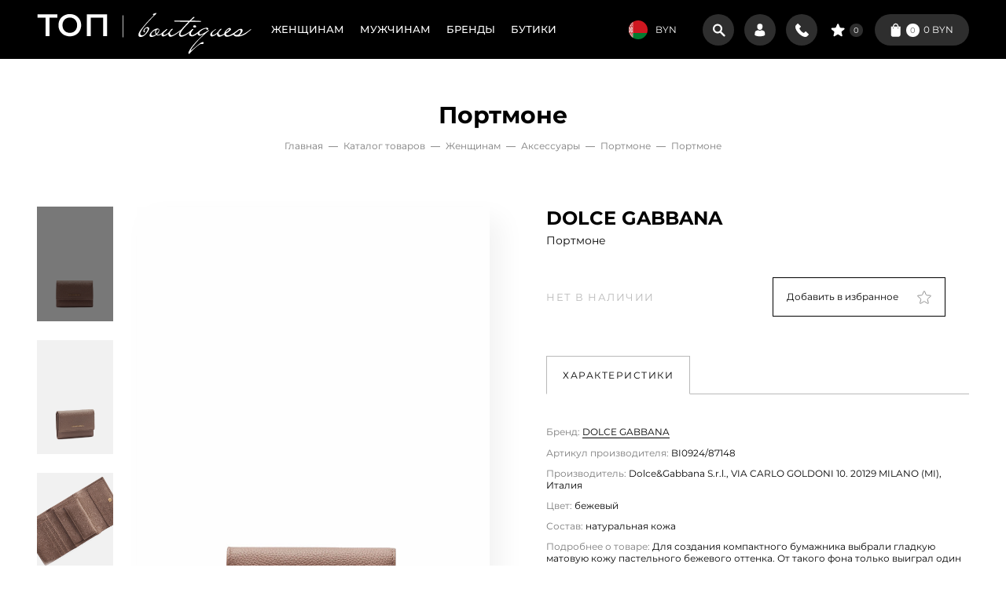

--- FILE ---
content_type: text/html; charset=UTF-8
request_url: https://topboutique.by/catalog/woman/akssesuary-woman/portmone-woman/portmone-zhen-ss-20-dolce-gabbana-bi0924-87148/
body_size: 18860
content:

<!DOCTYPE html>
<html lang="ru" prefix="og: http://ogp.me/ns#">
<head>
	<link rel="canonical" href="https://topboutique.by/catalog/woman/akssesuary-woman/portmone-woman/portmone-zhen-ss-20-dolce-gabbana-bi0924-87148/" />
	<meta property="og:title" content="Портмоне  DOLCE GABBANA  бежевый купить в Минске" />
	<meta property="og:description" content="✔️ Брендовая женская одежда - портмоне  DOLCE GABBANA . ✔️ Большой выбор дорогой одежды в интернет-магазине Топ Бутик ✔️ Только оригинальные вещи. ✔️ Доставка по РБ. ☎️ +375 29 696 88 60." />
	<meta property="og:image" content="https://topboutique.by/local/templates/top_boutiques/images/og_image.jpg">
	<meta property="og:url" content="https://topboutique.by/catalog/woman/akssesuary-woman/portmone-woman/portmone-zhen-ss-20-dolce-gabbana-bi0924-87148/" />
	<meta property="og:type" content="website" />
	<meta name="viewport" content="width=device-width, initial-scale=1">
	<link rel="shortcut icon" type="image/x-icon" href="/local/templates/top_boutiques/images/favicon.png"/>
	<link rel="apple-touch-icon" sizes="180x180" href="/local/templates/top_boutiques/images/apple_icon.png"/>
	<meta http-equiv="Content-Type" content="text/html; charset=UTF-8" />
<meta name="robots" content="index, follow" />
<meta name="keywords" content="женская одежда, мужская одежда, спортивная одежда, тапочки" />
<meta name="description" content="✔️ Брендовая женская одежда - портмоне  DOLCE GABBANA . ✔️ Большой выбор дорогой одежды в интернет-магазине Топ Бутик ✔️ Только оригинальные вещи. ✔️ Доставка по РБ. ☎️ +375 29 696 88 60." />
<script type="text/javascript" data-skip-moving="true">(function(w, d, n) {var cl = "bx-core";var ht = d.documentElement;var htc = ht ? ht.className : undefined;if (htc === undefined || htc.indexOf(cl) !== -1){return;}var ua = n.userAgent;if (/(iPad;)|(iPhone;)/i.test(ua)){cl += " bx-ios";}else if (/Windows/i.test(ua)){cl += ' bx-win';}else if (/Macintosh/i.test(ua)){cl += " bx-mac";}else if (/Linux/i.test(ua) && !/Android/i.test(ua)){cl += " bx-linux";}else if (/Android/i.test(ua)){cl += " bx-android";}cl += (/(ipad|iphone|android|mobile|touch)/i.test(ua) ? " bx-touch" : " bx-no-touch");cl += w.devicePixelRatio && w.devicePixelRatio >= 2? " bx-retina": " bx-no-retina";var ieVersion = -1;if (/AppleWebKit/.test(ua)){cl += " bx-chrome";}else if (/Opera/.test(ua)){cl += " bx-opera";}else if (/Firefox/.test(ua)){cl += " bx-firefox";}ht.className = htc ? htc + " " + cl : cl;})(window, document, navigator);</script>


<link href="/bitrix/cache/css/s1/top_boutiques/template_21f0366d9d2d95660b2afb4a811ed161/template_21f0366d9d2d95660b2afb4a811ed161_v1.css?1757594066246845" type="text/css"  data-template-style="true" rel="stylesheet" />







<meta name="author" content="https://nikolaus.by">



	<title>Портмоне  DOLCE GABBANA  бежевый купить в Минске</title>
	

	<!-- Global site tag (gtag.js) - Google Analytics -->


<!-- Разметка JSON-LD, созданная Мастером разметки структурированных данных Google. -->
<script type="application/ld+json">
{
  "@context": "http://schema.org",
  "@type": "LocalBusiness",
  "name": "ООО «ТОП БУТИК» - Интернет магазин брендовой одежды с доставкой по Беларуси",
  "url": "https://topboutique.by/",
  "logo": "https://topboutique.by/upload/logo.svg",
  "image": "https://topboutique.by/upload/logo.svg",
  "telephone": "+375296968860",
  "email": "info@topboutique.by",
  "address": {
    "@type": "PostalAddress",
    "streetAddress": "ул.Немига,12а",
    "addressLocality": "Минск",
    "addressRegion": "Минск",
    "postalCode": "220004",
    "addressCountry": "BY"
  },
  "openingHoursSpecification": {
    "@type": "OpeningHoursSpecification",
    "dayOfWeek": {
      "@type": "DayOfWeek",
      "name": "Пн - Пт: с 11:00 до 18:00 интернет-магазин Cб-Вс выходной"
    }
  }
}
</script>


<!-- Google tag (gtag.js) -->

</head>
<body class="fixed">
	
	<!-- Yandex.Metrika counter -->

<noscript><div><img src="https://mc.yandex.ru/watch/64557712" style="position:absolute; left:-9999px;" alt="" /></div></noscript>
<!-- /Yandex.Metrika counter -->

<!— Meta Pixel Code -->

<noscript><img height="1" width="1" style="display:none"
src="https://www.facebook.com/tr?id=991590231835515&ev=PageView&noscript=1"
/></noscript>
<!-- End Meta Pixel Code -->
	<header>
		<div class="header">
		<div class="container">
			<div class="header_content">
				
					<div class="nav_container">
						<div class="mobile_menu_btn mobile_menu"><span></span></div>

						<a href="/" class="logo" aria-label="Логотип Топ Бутик"><img src="/upload/logo.svg" alt=""></a>
								<ul class="main_menu">
					
			
			
				
									<li>
						<a href="/" class="parent">Женщинам</a>
						<div class="parent_content">
							<div class="container">
								<ul>
				
			
					
			
							
				<li><a href="/woman-new/">Новинки</a></li>

							
					
			
							
				<li><a href="/woman-sale/">Скидки</a></li>

							
					
			
							
				<li><a href="/brands/woman/">Бренды</a></li>

							
					
			
			
				
									<li>
						<a href="/catalog/woman/odezhda-woman/">Одежда</a>
						<div class="row">
							<div class="col-6">
								<ul>
				
			
					
			
							
				<li><a href="/catalog/woman/odezhda-woman/bluzka-woman/">Блузки Рубашки</a></li>

							
					
			
							
				<li><a href="/catalog/woman/odezhda-woman/bryuki-woman/">Брюки</a></li>

							
					
			
							
				<li><a href="/catalog/woman/odezhda-woman/bryuki-iz-dzhinsovoy-tkani-woman/">Джинсы</a></li>

							
					
			
							
				<li><a href="/catalog/woman/odezhda-woman/zhaket-woman/">Жакеты</a></li>

							
					
			
							
				<li><a href="/catalog/woman/odezhda-woman/zhilet-woman/">Жилеты</a></li>

							
					
			
							
				<li><a href="/catalog/woman/odezhda-woman/kardigan-woman/">Кардиганы Олимпийки</a></li>

							
					
			
							
				<li><a href="/catalog/woman/odezhda-woman/kombinezon-woman/">Комбинезоны</a></li>

							
					
			
							
				<li><a href="/catalog/woman/odezhda-woman/kurtka-woman/">Куртки Пуховики</a></li>

							
					
			
												</ul>
					</div>
												<div class="col-6">
							<ul>
										
				<li><a href="/catalog/woman/odezhda-woman/palto-woman/">Пальто</a></li>

							
					
			
							
				<li><a href="/catalog/woman/odezhda-woman/plate-woman/">Платья</a></li>

							
					
			
							
				<li><a href="/catalog/woman/odezhda-woman/dzhemper-woman/">Толстовки Джемперы</a></li>

							
					
			
							
				<li><a href="/catalog/woman/odezhda-woman/top-woman/">Топы</a></li>

							
					
			
							
				<li><a href="/catalog/woman/odezhda-woman/futbolki-topy/">Футболки </a></li>

							
					
			
							
				<li><a href="/catalog/woman/odezhda-woman/shorty-woman/">Шорты</a></li>

							
					
			
							
				<li><a href="/catalog/woman/odezhda-woman/yubka-woman/">Юбки</a></li>

							
					
			</ul></div></div></li>
			
				
									<li>
						<a href="/catalog/woman/akssesuary-woman/">Аксессуары</a>
						<div class="row">
							<div class="col-6">
								<ul>
				
			
					
			
							
				<li><a href="/catalog/woman/akssesuary-woman/shapka-woman/">Головные уборы</a></li>

							
					
			
							
				<li><a href="/catalog/woman/akssesuary-woman/sumka-woman/">Сумки</a></li>

							
					
			
												</ul>
					</div>
												<div class="col-6">
							<ul>
										
				<li><a href="/catalog/woman/akssesuary-woman/sharf-woman/">Шарфы</a></li>

							
					
			</ul></div></div></li>
			
				
									<li>
						<a href="/catalog/woman/obuv-woman/">Обувь</a>
						<div class="row">
							<div class="col-6">
								<ul>
				
			
					
			
							
				<li><a href="/catalog/woman/obuv-woman/tufli-otkrytye-woman/">Босоножки Шлепанцы</a></li>

							
					
			
							
				<li><a href="/catalog/woman/obuv-woman/botinki-woman/">Ботинки Ботильоны</a></li>

							
					
			
							
				<li><a href="/catalog/woman/obuv-woman/polubotinki-woman/">Кроссовки Кеды</a></li>

							
					
			
												</ul>
					</div>
												<div class="col-6">
							<ul>
										
				<li><a href="/catalog/woman/obuv-woman/sapogi-woman/">Сапоги Полусапоги</a></li>

							
					
			
							
				<li><a href="/catalog/woman/obuv-woman/tufli-woman/">Туфли Лоферы</a></li>

							
					
			</ul></div></div></li></ul></div></div></li>
			
				
									<li>
						<a href="/man/" class="parent">Мужчинам</a>
						<div class="parent_content">
							<div class="container">
								<ul>
				
			
					
			
							
				<li><a href="/man/new/">Новинки</a></li>

							
					
			
							
				<li><a href="/man/sale/">Скидки</a></li>

							
					
			
							
				<li><a href="/brands/man/">Бренды</a></li>

							
					
			
			
				
									<li>
						<a href="/catalog/man/odezhda-man/">Одежда</a>
						<div class="row">
							<div class="col-6">
								<ul>
				
			
					
			
							
				<li><a href="/catalog/man/odezhda-man/bryuki-man/">Брюки</a></li>

							
					
			
							
				<li><a href="/catalog/man/odezhda-man/bryuki-iz-dzhinsovoy-tkani-man/">Джинсы</a></li>

							
					
			
							
				<li><a href="/catalog/man/odezhda-man/zhilet-man/">Жилеты</a></li>

							
					
			
							
				<li><a href="/catalog/man/odezhda-man/kostyum-man/">Костюмы</a></li>

							
					
			
							
				<li><a href="/catalog/man/odezhda-man/kurtka-man/">Куртки Пуховики</a></li>

							
					
			
							
				<li><a href="/catalog/man/odezhda-man/kardigan-man/">Олимпийки Кардиганы</a></li>

							
					
			
												</ul>
					</div>
												<div class="col-6">
							<ul>
										
				<li><a href="/catalog/man/odezhda-man/palto-man/">Пальто</a></li>

							
					
			
							
				<li><a href="/catalog/man/odezhda-man/pidzhak-man/">Пиджаки</a></li>

							
					
			
							
				<li><a href="/catalog/man/odezhda-man/sorochka-man/">Сорочки</a></li>

							
					
			
							
				<li><a href="/catalog/man/odezhda-man/svitery-svitshoty/">Толстовки Джемперы</a></li>

							
					
			
							
				<li><a href="/catalog/man/odezhda-man/dzhemper-s-korotkim-rukavom-man/">Футболки Поло</a></li>

							
					
			
							
				<li><a href="/catalog/man/odezhda-man/shorty-man/">Шорты</a></li>

							
					
			</ul></div></div></li>
			
				
									<li>
						<a href="/catalog/man/akssesuary-man/">Аксессуары</a>
						<div class="row">
							<div class="col-6">
								<ul>
				
			
					
			
							
				<li><a href="/catalog/man/akssesuary-man/remen-man/">Ремни</a></li>

							
					
			
							
				<li><a href="/catalog/man/akssesuary-man/shapka-man/">Шапки Бейсболки</a></li>

							
					
			
												</ul>
					</div>
												<div class="col-6">
							<ul>
										
				<li><a href="/catalog/man/akssesuary-man/sharf-man/">Шарфы</a></li>

							
					
			</ul></div></div></li>
			
				
									<li>
						<a href="/catalog/man/obuv-man/">Обувь</a>
						<div class="row">
							<div class="col-6">
								<ul>
				
			
					
			
							
				<li><a href="/catalog/man/obuv-man/botinki-man/">Ботинки</a></li>

							
					
			</ul></div></div></li></ul></div></div></li>
							
				<li><a href="/brands/">Бренды</a></li>

							
					
			
							
				<li><a href="/boutiques/">Бутики</a></li>

							
			</ul>
					</div>
				
				
					<div class="header_bar">
						
<!--'start_frame_cache_ilJnIW'-->
<div class="currency">
	<div class="selected">
		<span class="icon">
			<svg xmlns='http://www.w3.org/2000/svg' fill='none'><path fill='#CE1720' fill-rule='evenodd' d='M0 0h24v16H0z' clip-rule='evenodd'/><path fill='#007C30' fill-rule='evenodd' d='M0 16h24v8H0z' clip-rule='evenodd'/><path fill='#fff' fill-rule='evenodd' d='M0 0h5.316v24H0z' clip-rule='evenodd'/><path fill='#B20000' fill-rule='evenodd' d='M.254.408h.253v.408H.254zm.76 0h.76v.408h-.76zM1.267 0h.253v.408h-.253zm1.266 0h.253v.408h-.253zm1.012.408h.76v.408h-.76zM3.798 0h.253v.408h-.253zM.76.816h.507v.403H.76zm.76 0h.506v.403H1.52zm1.772 0h.506v.403h-.506zm.76 0h.506v.403H4.05V.816Zm-3.545.403h.507v.408H.507zm1.266 0h.506v.408h-.506zm1.266 0h.506v.408H3.04zm1.266 0h.506v.408h-.506zM4.81.408h.253v.408H4.81zM.254 1.627H.76v.407H.254zm1.772 0h.507v.407h-.507zm2.532 0h.506v.407h-.506zM.508 2.845h.506v.408H.507v-.408Zm.252.408h.507v.408H.76zm1.013-.403h.506v.403h-.506zm-.253.403h.506v.408H1.52zm-.506.408h.76v.408h-.76zm.252.408h.253v.408h-.253zM3.038 2.85h.506v.403h-.506zm.253.403h.506v.408h-.506zm1.013-.403h.506v.403h-.506zm-.254.403h.507v.408H4.05zm-.506.408h.76v.408h-.76zm.253.408h.253v.408h-.253zm-1.265-.413h.253v.408h-.253zM0 3.656h.253v.408H0zm5.063 0h.253v.408h-.253zM1.266 5.691h.253v.408h-.253zm-.253.412h.76v.403h-.76zm-.254.403h1.266v.408H.76v-.408Zm3.038-.81h.253v.407h-.253v-.408Zm-.253.407h.76v.403h-.76zm-.253.403h1.266v.408H3.29zm.253 2.035H4.81v.408H3.544V8.54Zm-.506-1.627H4.81v.408H3.038zm-2.532 0h1.772v.408H.506zM.76 8.95h.76v.407H.76zm-.254-.41h1.266v.408H.506zm3.544-.807h1.266v.408H4.05zm-.253 1.22h.76v.407h-.76z' clip-rule='evenodd'/><path fill='#B20000' fill-rule='evenodd' d='M1.013 9.357h.253v.408h-.253zm3.037 0h.254v.408H4.05zM0 7.73h1.266v.408H0zm2.278.811h.76v.408h-.76zm.254.413h.253v.407h-.253zm-.76-1.22h1.772v.409H1.772v-.408Zm1.013-6.107h.506v.408h-.506zm-.507.408h.76v.408h-.76zm-.253.408h.507v.403h-.507zm.76 0h.506v.403h-.506zM0 2.035h.506v.408H0zm.253.408H.76v.403H.253zm4.557-.408h.506v.403H4.81zm-.253.403h.506v.403h-.506zM0 6.094h.253v.408H0zm5.063 0h.253v.408h-.253zM2.278 9.352h.76v.408h-.76zm-.253.408h.507v.403h-.507zm.76 0h.506v.403h-.506zm-1.013.403h.506v.408h-.506zm1.266 0h.506v.408h-.506zm-1.52.408h.507v.408H1.52v-.408Zm1.773 0h.506v.408h-.506zm-2.025.412h.506v.408h-.506zm2.278 0h.506v.408h-.506zm-2.785.408h.76v.408h-.76zm3.038 0h.76v.408h-.76zm.507-.408h.506v.408h-.506zm.253-.408h.506v.408h-.506zm.253-.407h.506v.408H4.81zm-4.304.815h.507v.408H.506zm-.253-.408H.76v.408H.253zM0 10.172h.506v.408H0zm1.013 1.632h.253v.403h-.253zm3.037 0h.254v.403H4.05zm-1.518-1.22h.253v.404h-.253zm-.76 1.22h.253v.403h-.253zm1.519 0h.253v.403h-.253zm-.76 0h.254v.403h-.253zm-2.531 0h.253v.403H0zm5.063 0h.253v.403h-.253zm-2.531-5.7h.253v.403h-.253zm-1.266-4.07h.253v.409h-.253zm2.531 0h.253v.409h-.253zM2.278 4.88h.76v.408h-.76zm-.506.408h.76v.408h-.76zm.253.408h.253v.408h-.253zM1.52 4.88h.506v.408H1.52zm.253-.403h.76v.403h-.76zm.253-.408h.253v.408h-.253V4.07Zm.76.408h.76v.403h-.76zm.253-.408h.253v.408h-.253V4.07Zm.253.811h.506v.408h-.506zm-.506.408h.76v.408h-.76zm.253.408h.253v.408h-.253zM4.05 4.88h.507v.408H4.05zm.254-.403h.759v.403h-.76zm.506.403h.506v.408H4.81zm-.506.408h.759v.408h-.76zm.253.408h.253v.408h-.253zm0-1.627h.253v.408h-.253V4.07ZM0 4.876h.506v.407H0zm.253-.404h.76v.404h-.76zm.506.404h.507v.407H.759zm-.506.407h.76v.408h-.76z' clip-rule='evenodd'/><path fill='#B20000' fill-rule='evenodd' d='M.506 5.695H.76v.408H.506zm0-1.626H.76v.408H.506zM.253 7.322h1.013v.408H.253zm1.266 0h1.013v.408H1.519zm1.266 0h1.012v.408H2.785zm1.265 0h1.013v.408H4.05zm-2.025.816h1.266v.403H2.025zm-1.772 0H1.52v.403H.253zm3.544 0h1.266v.403H3.797zm1.266 1.626h.253v.403h-.253zM0 9.764h.253v.403H0zm.253 13.828h.253v-.403H.253zm.76 0h.76v-.403h-.76zm.253.408h.253v-.408h-.253zm1.266 0h.253v-.408h-.253zm1.012-.408h.76v-.407h-.76zm.253.408h.253v-.408h-.253zM.76 23.184h.507v-.403H.759v.404Zm.76 0h.506v-.403H1.52v.404Zm1.772 0h.506v-.403h-.506v.404Zm.76 0h.506v-.403H4.05v.404Zm-2.279-.403h.506v-.407h-.506zm1.266 0h.506v-.407h-.506zm1.266 0h.506v-.407h-.506zm.506.811h.253v-.407H4.81v.407ZM.253 22.374H.76v-.408H.253v.407Zm1.772 0h.507v-.408h-.507v.407Zm2.532 0h.506v-.408h-.506v.407Zm-4.05-1.22h.506v-.407H.506v.408Zm.252-.407h.507v-.408H.759zm1.013.408h.506v-.408h-.506zm-.253-.408h.506v-.408H1.52v.408Zm-.506-.408h.76v-.408h-.76zm.253-.408h.253v-.403h-.253zm1.772 1.22h.506v-.404h-.506v.403Zm.253-.404h.506v-.408h-.506zm1.013.408h.506v-.408h-.506zm-.254-.408h.507v-.408H4.05zm-.506-.408h.76v-.408h-.76zm.253-.408h.253v-.403h-.253zm-1.265.413h.253v-.408h-.253zm-2.532 0h.253v-.408H0zm5.063 0h.253v-.408h-.253zm-3.797-2.035h.253v-.407h-.253zm-.253-.412h.76v-.403h-.76zm-.254-.403h1.266v-.408H.76v.408Zm3.038.81h.253v-.407h-.253z' clip-rule='evenodd'/><path fill='#B20000' fill-rule='evenodd' d='M3.544 17.897h.76v-.403h-.76zm-.253-.403h1.266v-.408H3.29zm.253-2.035H4.81v-.412H3.544zm-.506 1.627H4.81v-.408H3.038zm-2.532 0h1.772v-.408H.506zm.253-2.034h.76v-.408h-.76zm-.253.407h1.266v-.412H.506zm3.544.807h1.266v-.408H4.05zm-.253-1.22h.76v-.407h-.76zM0 16.267h1.266v-.408H0zm2.278-.811h.76v-.408h-.76zm.254-.408h.253v-.408h-.253zm-.76 1.219h1.772v-.408H1.772zm1.013 6.103h.506v-.408h-.506zm-.507-.408h.76v-.398h-.76zm-.253-.408h.507v-.408h-.507zm.76 0h.506v-.408h-.506zM0 21.966h.506v-.403H0zm.253-.408H.76v-.403H.253zm4.557.408h.506v-.403H4.81zm-.253-.408h.506v-.403h-.506zM0 17.906h.253V17.5H0v.407Zm5.063 0h.253V17.5h-.253v.407Zm-3.038-3.665h.507v-.403h-.507zm.76 0h.506v-.403h-.506zm-1.013-.403h.506v-.408h-.506zm1.266 0h.506v-.408h-.506zm-1.52-.408h.507v-.408H1.52v.408Zm1.773 0h.506v-.408h-.506zm-2.025-.413h.506v-.408h-.506zm2.278 0h.506v-.408h-.506zM.76 12.61h.76v-.407H.76zm3.038 0h.76v-.407h-.76zm.507.408h.506v-.408h-.506zm.253.408h.506v-.408h-.506zm.253.408h.506v-.408H4.81v.408Zm-4.304-.816h.507v-.408H.506v.408Zm-.253.408H.76v-.408H.253v.408ZM0 13.828h.506v-.408H0zm1.013-1.631h.253v-.403h-.253zm1.519 1.219h.253v-.403h-.253zm0 4.476h.253v-.403h-.253zm-1.266 4.069h.253v-.398h-.253zm2.531 0h.253v-.398h-.253zm-1.519-2.836h.76v-.408h-.76zm-.506-.408h.76v-.408h-.76zm.253-.408h.253v-.407h-.253zm-.506.816h.506v-.408H1.52v.408Zm.253.398h.76v-.398h-.76zm.253.408h.253v-.403h-.253zm.76-.408h.76v-.398h-.76zm.253.408h.253v-.403h-.253zm.253-.81h.506v-.408h-.506v.407Zm-.506-.408h.76v-.408h-.76zm.253-.408h.253v-.408h-.253zm1.012.82h.507v-.408H4.05zm.254.398h.759v-.398h-.76zm.506-.403h.506v-.407H4.81zm-.506-.407h.759v-.408h-.76zm.253-.408h.253v-.408h-.253zm0 1.626h.253v-.403h-.253zM0 19.125h.506v-.408H0zm.253.398h.76v-.398h-.76z' clip-rule='evenodd'/><path fill='#B20000' fill-rule='evenodd' d='M.76 19.121h.506v-.407H.759v.407Zm-.507-.407h.76v-.408h-.76zm.253-.408H.76v-.408H.506zm0 1.626H.76v-.403H.506zM.253 16.68h1.013v-.408H.253zm1.266 0h1.013v-.408H1.519zm1.266 0h1.012v-.408H2.785zm1.265 0h1.013v-.408H4.05zm-2.025-.815h1.266v-.404H2.025zm-1.772 0H1.52v-.404H.253zm3.544 0h1.266v-.404H3.797zm1.266-1.622h.253v-.413h-.253zm-5.063 0h.253v-.413H0zm2.278-2.04h.254v.409h-.254v-.408Zm.507 0h.253v.409h-.253v-.408Zm0-.81h.253v.408h-.253zm-.507 0h.254v.408h-.254zM.506 22.375h.507v.407H.506zm3.544-7.73h.254v-.408H4.05zm-3.037 0h.253v-.408h-.253zm1.265-.408h.76v.408h-.76z' clip-rule='evenodd'/></svg>		</span>
		BYN	</div>
	<div class="dropdown">
		<div class="text">Выберите валюту:</div>
		<div class="list">
							<div class="item active" data-id="BYN">
					<span class="icon">
						<svg xmlns='http://www.w3.org/2000/svg' fill='none'><path fill='#CE1720' fill-rule='evenodd' d='M0 0h24v16H0z' clip-rule='evenodd'/><path fill='#007C30' fill-rule='evenodd' d='M0 16h24v8H0z' clip-rule='evenodd'/><path fill='#fff' fill-rule='evenodd' d='M0 0h5.316v24H0z' clip-rule='evenodd'/><path fill='#B20000' fill-rule='evenodd' d='M.254.408h.253v.408H.254zm.76 0h.76v.408h-.76zM1.267 0h.253v.408h-.253zm1.266 0h.253v.408h-.253zm1.012.408h.76v.408h-.76zM3.798 0h.253v.408h-.253zM.76.816h.507v.403H.76zm.76 0h.506v.403H1.52zm1.772 0h.506v.403h-.506zm.76 0h.506v.403H4.05V.816Zm-3.545.403h.507v.408H.507zm1.266 0h.506v.408h-.506zm1.266 0h.506v.408H3.04zm1.266 0h.506v.408h-.506zM4.81.408h.253v.408H4.81zM.254 1.627H.76v.407H.254zm1.772 0h.507v.407h-.507zm2.532 0h.506v.407h-.506zM.508 2.845h.506v.408H.507v-.408Zm.252.408h.507v.408H.76zm1.013-.403h.506v.403h-.506zm-.253.403h.506v.408H1.52zm-.506.408h.76v.408h-.76zm.252.408h.253v.408h-.253zM3.038 2.85h.506v.403h-.506zm.253.403h.506v.408h-.506zm1.013-.403h.506v.403h-.506zm-.254.403h.507v.408H4.05zm-.506.408h.76v.408h-.76zm.253.408h.253v.408h-.253zm-1.265-.413h.253v.408h-.253zM0 3.656h.253v.408H0zm5.063 0h.253v.408h-.253zM1.266 5.691h.253v.408h-.253zm-.253.412h.76v.403h-.76zm-.254.403h1.266v.408H.76v-.408Zm3.038-.81h.253v.407h-.253v-.408Zm-.253.407h.76v.403h-.76zm-.253.403h1.266v.408H3.29zm.253 2.035H4.81v.408H3.544V8.54Zm-.506-1.627H4.81v.408H3.038zm-2.532 0h1.772v.408H.506zM.76 8.95h.76v.407H.76zm-.254-.41h1.266v.408H.506zm3.544-.807h1.266v.408H4.05zm-.253 1.22h.76v.407h-.76z' clip-rule='evenodd'/><path fill='#B20000' fill-rule='evenodd' d='M1.013 9.357h.253v.408h-.253zm3.037 0h.254v.408H4.05zM0 7.73h1.266v.408H0zm2.278.811h.76v.408h-.76zm.254.413h.253v.407h-.253zm-.76-1.22h1.772v.409H1.772v-.408Zm1.013-6.107h.506v.408h-.506zm-.507.408h.76v.408h-.76zm-.253.408h.507v.403h-.507zm.76 0h.506v.403h-.506zM0 2.035h.506v.408H0zm.253.408H.76v.403H.253zm4.557-.408h.506v.403H4.81zm-.253.403h.506v.403h-.506zM0 6.094h.253v.408H0zm5.063 0h.253v.408h-.253zM2.278 9.352h.76v.408h-.76zm-.253.408h.507v.403h-.507zm.76 0h.506v.403h-.506zm-1.013.403h.506v.408h-.506zm1.266 0h.506v.408h-.506zm-1.52.408h.507v.408H1.52v-.408Zm1.773 0h.506v.408h-.506zm-2.025.412h.506v.408h-.506zm2.278 0h.506v.408h-.506zm-2.785.408h.76v.408h-.76zm3.038 0h.76v.408h-.76zm.507-.408h.506v.408h-.506zm.253-.408h.506v.408h-.506zm.253-.407h.506v.408H4.81zm-4.304.815h.507v.408H.506zm-.253-.408H.76v.408H.253zM0 10.172h.506v.408H0zm1.013 1.632h.253v.403h-.253zm3.037 0h.254v.403H4.05zm-1.518-1.22h.253v.404h-.253zm-.76 1.22h.253v.403h-.253zm1.519 0h.253v.403h-.253zm-.76 0h.254v.403h-.253zm-2.531 0h.253v.403H0zm5.063 0h.253v.403h-.253zm-2.531-5.7h.253v.403h-.253zm-1.266-4.07h.253v.409h-.253zm2.531 0h.253v.409h-.253zM2.278 4.88h.76v.408h-.76zm-.506.408h.76v.408h-.76zm.253.408h.253v.408h-.253zM1.52 4.88h.506v.408H1.52zm.253-.403h.76v.403h-.76zm.253-.408h.253v.408h-.253V4.07Zm.76.408h.76v.403h-.76zm.253-.408h.253v.408h-.253V4.07Zm.253.811h.506v.408h-.506zm-.506.408h.76v.408h-.76zm.253.408h.253v.408h-.253zM4.05 4.88h.507v.408H4.05zm.254-.403h.759v.403h-.76zm.506.403h.506v.408H4.81zm-.506.408h.759v.408h-.76zm.253.408h.253v.408h-.253zm0-1.627h.253v.408h-.253V4.07ZM0 4.876h.506v.407H0zm.253-.404h.76v.404h-.76zm.506.404h.507v.407H.759zm-.506.407h.76v.408h-.76z' clip-rule='evenodd'/><path fill='#B20000' fill-rule='evenodd' d='M.506 5.695H.76v.408H.506zm0-1.626H.76v.408H.506zM.253 7.322h1.013v.408H.253zm1.266 0h1.013v.408H1.519zm1.266 0h1.012v.408H2.785zm1.265 0h1.013v.408H4.05zm-2.025.816h1.266v.403H2.025zm-1.772 0H1.52v.403H.253zm3.544 0h1.266v.403H3.797zm1.266 1.626h.253v.403h-.253zM0 9.764h.253v.403H0zm.253 13.828h.253v-.403H.253zm.76 0h.76v-.403h-.76zm.253.408h.253v-.408h-.253zm1.266 0h.253v-.408h-.253zm1.012-.408h.76v-.407h-.76zm.253.408h.253v-.408h-.253zM.76 23.184h.507v-.403H.759v.404Zm.76 0h.506v-.403H1.52v.404Zm1.772 0h.506v-.403h-.506v.404Zm.76 0h.506v-.403H4.05v.404Zm-2.279-.403h.506v-.407h-.506zm1.266 0h.506v-.407h-.506zm1.266 0h.506v-.407h-.506zm.506.811h.253v-.407H4.81v.407ZM.253 22.374H.76v-.408H.253v.407Zm1.772 0h.507v-.408h-.507v.407Zm2.532 0h.506v-.408h-.506v.407Zm-4.05-1.22h.506v-.407H.506v.408Zm.252-.407h.507v-.408H.759zm1.013.408h.506v-.408h-.506zm-.253-.408h.506v-.408H1.52v.408Zm-.506-.408h.76v-.408h-.76zm.253-.408h.253v-.403h-.253zm1.772 1.22h.506v-.404h-.506v.403Zm.253-.404h.506v-.408h-.506zm1.013.408h.506v-.408h-.506zm-.254-.408h.507v-.408H4.05zm-.506-.408h.76v-.408h-.76zm.253-.408h.253v-.403h-.253zm-1.265.413h.253v-.408h-.253zm-2.532 0h.253v-.408H0zm5.063 0h.253v-.408h-.253zm-3.797-2.035h.253v-.407h-.253zm-.253-.412h.76v-.403h-.76zm-.254-.403h1.266v-.408H.76v.408Zm3.038.81h.253v-.407h-.253z' clip-rule='evenodd'/><path fill='#B20000' fill-rule='evenodd' d='M3.544 17.897h.76v-.403h-.76zm-.253-.403h1.266v-.408H3.29zm.253-2.035H4.81v-.412H3.544zm-.506 1.627H4.81v-.408H3.038zm-2.532 0h1.772v-.408H.506zm.253-2.034h.76v-.408h-.76zm-.253.407h1.266v-.412H.506zm3.544.807h1.266v-.408H4.05zm-.253-1.22h.76v-.407h-.76zM0 16.267h1.266v-.408H0zm2.278-.811h.76v-.408h-.76zm.254-.408h.253v-.408h-.253zm-.76 1.219h1.772v-.408H1.772zm1.013 6.103h.506v-.408h-.506zm-.507-.408h.76v-.398h-.76zm-.253-.408h.507v-.408h-.507zm.76 0h.506v-.408h-.506zM0 21.966h.506v-.403H0zm.253-.408H.76v-.403H.253zm4.557.408h.506v-.403H4.81zm-.253-.408h.506v-.403h-.506zM0 17.906h.253V17.5H0v.407Zm5.063 0h.253V17.5h-.253v.407Zm-3.038-3.665h.507v-.403h-.507zm.76 0h.506v-.403h-.506zm-1.013-.403h.506v-.408h-.506zm1.266 0h.506v-.408h-.506zm-1.52-.408h.507v-.408H1.52v.408Zm1.773 0h.506v-.408h-.506zm-2.025-.413h.506v-.408h-.506zm2.278 0h.506v-.408h-.506zM.76 12.61h.76v-.407H.76zm3.038 0h.76v-.407h-.76zm.507.408h.506v-.408h-.506zm.253.408h.506v-.408h-.506zm.253.408h.506v-.408H4.81v.408Zm-4.304-.816h.507v-.408H.506v.408Zm-.253.408H.76v-.408H.253v.408ZM0 13.828h.506v-.408H0zm1.013-1.631h.253v-.403h-.253zm1.519 1.219h.253v-.403h-.253zm0 4.476h.253v-.403h-.253zm-1.266 4.069h.253v-.398h-.253zm2.531 0h.253v-.398h-.253zm-1.519-2.836h.76v-.408h-.76zm-.506-.408h.76v-.408h-.76zm.253-.408h.253v-.407h-.253zm-.506.816h.506v-.408H1.52v.408Zm.253.398h.76v-.398h-.76zm.253.408h.253v-.403h-.253zm.76-.408h.76v-.398h-.76zm.253.408h.253v-.403h-.253zm.253-.81h.506v-.408h-.506v.407Zm-.506-.408h.76v-.408h-.76zm.253-.408h.253v-.408h-.253zm1.012.82h.507v-.408H4.05zm.254.398h.759v-.398h-.76zm.506-.403h.506v-.407H4.81zm-.506-.407h.759v-.408h-.76zm.253-.408h.253v-.408h-.253zm0 1.626h.253v-.403h-.253zM0 19.125h.506v-.408H0zm.253.398h.76v-.398h-.76z' clip-rule='evenodd'/><path fill='#B20000' fill-rule='evenodd' d='M.76 19.121h.506v-.407H.759v.407Zm-.507-.407h.76v-.408h-.76zm.253-.408H.76v-.408H.506zm0 1.626H.76v-.403H.506zM.253 16.68h1.013v-.408H.253zm1.266 0h1.013v-.408H1.519zm1.266 0h1.012v-.408H2.785zm1.265 0h1.013v-.408H4.05zm-2.025-.815h1.266v-.404H2.025zm-1.772 0H1.52v-.404H.253zm3.544 0h1.266v-.404H3.797zm1.266-1.622h.253v-.413h-.253zm-5.063 0h.253v-.413H0zm2.278-2.04h.254v.409h-.254v-.408Zm.507 0h.253v.409h-.253v-.408Zm0-.81h.253v.408h-.253zm-.507 0h.254v.408h-.254zM.506 22.375h.507v.407H.506zm3.544-7.73h.254v-.408H4.05zm-3.037 0h.253v-.408h-.253zm1.265-.408h.76v.408h-.76z' clip-rule='evenodd'/></svg>					</span>
					Белорусский рубль				</div>
							<div class="item" data-id="RUB">
					<span class="icon">
						<svg xmlns='http://www.w3.org/2000/svg' fill='none'><path fill='#fff' fill-rule='evenodd' d='M0 0h24v8H0z' clip-rule='evenodd'/><path fill='#0039A6' fill-rule='evenodd' d='M0 8h24v8H0z' clip-rule='evenodd'/><path fill='#D52B1E' fill-rule='evenodd' d='M0 16h24v8H0z' clip-rule='evenodd'/></svg>					</span>
					Российский рубль				</div>
					</div>
	</div>
</div>

<!--'end_frame_cache_ilJnIW'-->					
						<span class="circle search" aria-label="Поиск" title="Поиск"></span>
						<a href="/login/" class="circle personal" aria-label="Личный кабинет" title="Личный кабинет"></a>

													<a href="tel:+375296968860" class="phone" aria-label="+375 29 696 88 60" title="+375 29 696 88 60"><span>+375 29 696 88 60</span></a>
						
						
<!--'start_frame_cache_i1osfO'-->
<a href="/favorites/" class="favorite" aria-label="Избранное" title="Избранное"><span>0</span></a>

<!--'end_frame_cache_i1osfO'-->
                        <div class="header_basket">
							

<!--'start_frame_cache_FKauiI'-->
<a href="/basket/" class="basket" aria-label="Корзина" title="Корзина">
	<span class="count">0</span><span class="sum">0</span> <span class="cur">BYN</span>
</a>

<!--'end_frame_cache_FKauiI'-->						</div>
					</div>
				
			</div>
		</div>
		</div>
	</header>

	
	<div class="search_title_container">
        <div class="container header_search_container">
				<div id="title_search">
		<form action="/search/">
			<input id="title_search_input" type="text" name="KEY" value="" placeholder="Что искать?" maxlength="50" autocomplete="off" /><input name="s" type="submit" class="btn btn_fill" value="Найти" />
		</form>
		<span class="close_search"></span>
	</div>

        </div>
    </div>

			<section class="main_content">
			<div class="container">
									<div class="row justify-content-center">
						<div class="col-xl-8">
							<h1>Портмоне </h1>
						</div>
					</div>
					<div class="bx-breadcrumb" itemscope itemtype="http://schema.org/BreadcrumbList">
			<div class="bx-breadcrumb-item" id="bx_breadcrumb_0" itemprop="itemListElement" itemscope itemtype="http://schema.org/ListItem">
				
				<a href="/" title="Главная" itemprop="url">
					<span itemprop="name">Главная</span>
				</a>
				<meta itemprop="position" content="1" />
			</div>
			<div class="bx-breadcrumb-item" id="bx_breadcrumb_1" itemprop="itemListElement" itemscope itemtype="http://schema.org/ListItem">
				<span class="del">—</span>
				<a href="/catalog/" title="Каталог товаров" itemprop="url">
					<span itemprop="name">Каталог товаров</span>
				</a>
				<meta itemprop="position" content="2" />
			</div>
			<div class="bx-breadcrumb-item" id="bx_breadcrumb_2" itemprop="itemListElement" itemscope itemtype="http://schema.org/ListItem">
				<span class="del">—</span>
				<a href="/catalog/woman/" title="Женщинам" itemprop="url">
					<span itemprop="name">Женщинам</span>
				</a>
				<meta itemprop="position" content="3" />
			</div>
			<div class="bx-breadcrumb-item" id="bx_breadcrumb_3" itemprop="itemListElement" itemscope itemtype="http://schema.org/ListItem">
				<span class="del">—</span>
				<a href="/catalog/woman/akssesuary-woman/" title="Аксессуары" itemprop="url">
					<span itemprop="name">Аксессуары</span>
				</a>
				<meta itemprop="position" content="4" />
			</div>
			<div class="bx-breadcrumb-item" id="bx_breadcrumb_4" itemprop="itemListElement" itemscope itemtype="http://schema.org/ListItem">
				<span class="del">—</span>
				<a href="/catalog/woman/akssesuary-woman/portmone-woman/" title="Портмоне" itemprop="url">
					<span itemprop="name">Портмоне</span>
				</a>
				<meta itemprop="position" content="5" />
			</div>
			<div class="bx-breadcrumb-item" itemprop="itemListElement" itemscope itemtype="http://schema.org/ListItem">
				<span class="del">—</span>
				<span itemprop="name">Портмоне </span>
				<meta itemprop="position" content="6" />
			</div><div style="clear:both"></div></div>				
					
<div class="catalog">


<div class="product_detail">
	<div class="row">
		<div class="col-md-6 col-lg-5 col-xl-6">
							<div class="picture">
											<div class="slider_pic">
							<div class="sp_nav">
								<div class="spn_dots">
																			<div>
											<img src="/upload/iblock/db4/db42874002fdeb1952c75333baf4f1a3.jpg" title="Портмоне " alt="Портмоне ">
										</div>
																			<div>
											<img src="/upload/iblock/194/194a839dbba6451c2afb94c9e144eae2.jpg" title="Портмоне " alt="Портмоне ">
										</div>
																			<div>
											<img src="/upload/iblock/16d/16da9c66e4bf57ce2dac0b00ba0805a8.jpg" title="Портмоне " alt="Портмоне ">
										</div>
																	</div>
								<div class="spn_nav">
									<span class="prev"></span>
									<span class="next"></span>
								</div>
							</div>
							<div class="sp_content">
																	<div>
										<img src="/upload/iblock/db4/db42874002fdeb1952c75333baf4f1a3.jpg" title="Портмоне " alt="Портмоне ">
									</div>
																	<div>
										<img src="/upload/iblock/194/194a839dbba6451c2afb94c9e144eae2.jpg" title="Портмоне " alt="Портмоне ">
									</div>
																	<div>
										<img src="/upload/iblock/16d/16da9c66e4bf57ce2dac0b00ba0805a8.jpg" title="Портмоне " alt="Портмоне ">
									</div>
															</div>
						</div>
									</div>
					</div>
		<div class="col-md-6 col-lg-7 col-xl-6">
			<div class="info">
													<div class="brand">
													<a href="/brands/woman/dolce_gabbana/">DOLCE GABBANA </a>
											</div>
								<div class="name">Портмоне </div>

				<div class="buy">
										
					<div class="available no">
													<div class="not_available">Нет в наличии</div>
							<div class="add_to_favorites full" data-id="24059">Добавить в израбнное</div>
											</div>
				</div>

				<div class="desktop_desc">
					

					<div class="tabs_container">
						<div class="labels">
							<div class="tab active" data-id="1">
								Характеристики
							</div>
													</div>
						<div class="tabs">
							<div class="tab active" data-id="1">
								<div class="prop_list">
																														<div class="prop"><span>Бренд:</span> <a href="/brands/dolce_gabbana/">DOLCE GABBANA </a></div>
																					<div class="prop"><span>Артикул производителя:</span> BI0924/87148</div>
																					<div class="prop"><span>Производитель:</span> Dolce&Gabbana S.r.l., VIA CARLO GOLDONI 10. 20129 MILANO (MI), Италия</div>
																					<div class="prop"><span>Цвет:</span> бежевый</div>
																					<div class="prop"><span>Состав:</span> натуральная кожа</div>
																																						<div class="prop"><span>Подробнее о товаре:</span> Для создания компактного бумажника выбрали гладкую матовую кожу пастельного бежевого оттенка. От такого фона только выиграл один и единственный декоративный элемент — золотистая деталь логотопа. Внутри есть отсек для банкнот, три слота и карман на кнопке.</div>
																	</div>
							</div>
													</div>
					</div>
					
					
					<div class="product_advantages">

			
					<div class="item" id="bx_3218110189_74634">
				<div>
					<div class="picture">
						<img src="/upload/iblock/29b/z6p9toz2qxa72zp9tgltkplybg9m2d5j.png" alt="Оригинальный товар">
					</div>
					Оригинальный<br>
товар				</div>
			</div>
				
			
					<div class="item" id="bx_3218110189_74637">
				<div>
					<div class="picture">
						<img src="/upload/iblock/54c/885zj2asyyxgdbyzdguoddlfa6u2r104.png" alt="Примерка одежды">
					</div>
					Примерка<br>
одежды				</div>
			</div>
				
			
					<div class="item" id="bx_3218110189_74635">
				<div>
					<div class="picture">
						<img src="/upload/iblock/e1d/rgi5tfcfgxhb85aqnk1hgi5mvwtbkw1f.png" alt="Бесплатная доставка по Минску">
					</div>
					Бесплатная доставка<br>
по Минску				</div>
			</div>
				
			
					<div class="item" id="bx_3218110189_74636">
				<div>
					<div class="picture">
						<img src="/upload/iblock/fcd/tt8dp2g5vwuuqvzfdvv8kqvh5gwwoy3r.png" alt="Быстрая доставка по Беларуси и России">
					</div>
					Быстрая доставка<br>
по РБ и РФ				</div>
			</div>
				
	
</div>
					


					
				</div>

			</div>
		</div>
	</div>

	<div class="mobile_desc info"></div>
</div>




</div>



	
			
			</div>
		</section>
	
	
	<footer>
		<div class="container">
			<div class="row">
				<div class="col-md-4 col-xl-4">
					<div class="footer_block cn_toggle">
						<div>
							<div class="column_name footer_slide_menu">Клиентам<span></span></div>
						</div>
						

<ul class="footer_menu">

	<li>
		<a href="/about/oplata-i-dostavka/"
			
			
			>
			Оплата и доставка		</a>
		</li>


	<li>
		<a href="/about/vozvrat-i-obmen/"
			
			
			>
			Возврат и обмен		</a>
		</li>


	<li>
		<a href="/about/podarochnyy-sertifikat/"
			
			
			>
			Подарочный сертификат		</a>
		</li>


	<li>
		<a href="/about/diskontnaya-karta/"
			
			
			>
			ТОП boutiques card		</a>
		</li>


	<li>
		<a href="/sale/"
			
							class="sale"
			
			>
			SALE		</a>
		</li>


	<li>
		<a href="/blog/"
			
			
			>
			О стиле		</a>
		</li>


	<li>
		<a href=""
			
			
			>
			Политика обработки персональных данных		</a>
		</li>


	<li>
		<a href=""
			
			
			>
			СОГЛАСИЕ НА ОБРАБОТКУ ПЕРСОНАЛЬНЫХ ДАННЫХ		</a>
		</li>

</ul>

					</div>
				</div>
				<div class="col-md-4 col-xl-4">
					<div class="footer_block cn_toggle">
						<div>
							<div class="column_name footer_slide_menu">О компании<span></span></div>
						</div>
						

<ul class="footer_menu">

	<li>
		<a href="/about/"
			
			
			>
			О нас		</a>
		</li>


	<li>
		<a href="/boutiques/"
			
			
			>
			Наши Бутики		</a>
		</li>


	<li>
		<a href="/brands/"
			
			
			>
			Бренды		</a>
		</li>


	<li>
		<a href="https://www.google.com/maps/place/%D0%9E%D0%9E%D0%9E+%22%D0%A2%D0%9E%D0%9F+%D0%91%D0%A3%D0%A2%D0%98%D0%9A%22/@53.9023937,27.5463657,17z/data=!3m1!4b1!4m5!3m4!1s0x46dbcff990826b2f:0x87d49efd7490419e!8m2!3d53.9023937!4d27.5485544"
							target="_blank"
				rel="noreferrer noopener"
			
			
			>
			Оставить отзыв в Google		</a>
		</li>

</ul>

					</div>
				</div>
				<div class="col-md-4 col-xl-4">
					<div class="footer_block social">
						<div class="column_name">Мы в соцсетях</div>
																															<a href="https://www.instagram.com/top_boutiques_by/" target="_blank" rel="noreferrer noopener" title="Instagram" aria-label="Instagram">
								<i class="fab fa-instagram"></i>
							</a>
																			<a href="tg://resolve?domain=top_boutiques_by" target="_blank" rel="noreferrer noopener" title="Telegram" aria-label="Telegram">
								<i class="fab fa-telegram-plane"></i>
							</a>
											</div>
					<div class="footer_block phone">
						<div class="column_name">Контакты</div>
						<div class="footer_contacts">
															<a href="tel:+375296968860">+375 29 696 88 60</a>
																						<a href="mailto:info@topboutique.by">info@topboutique.by</a>
													</div>
					</div>
					<div class="footer_block">
						<div class="column_name">Время обработки заказов</div>
						Пн - Вс: 11:00 - 20:00<br>
 <br>
 <br>
 <br>					</div>
				</div>
				<div class="col-xl-12">
					<div class="row">
						<div class="col-md-7 col-xl-6">
															<div id="comp_6abc74ddea3ab08cd35875301a5e3504"><div class="bx-subscribe"  id="sender-subscribe">
<!--'start_frame_cache_sender-subscribe'-->		
<form id="bx_subscribe_subform_sljzMT" method="post" action="/catalog/woman/akssesuary-woman/portmone-woman/portmone-zhen-ss-20-dolce-gabbana-bi0924-87148/"><input type="hidden" name="bxajaxid" id="bxajaxid_6abc74ddea3ab08cd35875301a5e3504_8BACKi" value="6abc74ddea3ab08cd35875301a5e3504" /><input type="hidden" name="AJAX_CALL" value="Y" />		<input type="hidden" name="sessid" id="sessid" value="add5009f105f489fad43230f9f67726d" />		<input type="hidden" name="sender_subscription" value="add">

		<div style="">
						<div class="bx_subscribe_checkbox_container subscribe_input">
				<input type="radio" name="SENDER_SUBSCRIBE_RUB_ID[]" id="SENDER_SUBSCRIBE_RUB_ID_1" value="1">
			</div>
					</div>

					<div class="subscribe_footer">
				

				
				<div class="subscribe_footer_title">Подпишитесь на нашу рассылку</div>
				<div class="subscribe_footer_desc">и будете в курсе всех новостей и акций</div>

				

				<div class="bx-input-group subscribe_email">
					<input class="bx-form-control" type="email" name="SENDER_SUBSCRIBE_EMAIL" value="" title="Ваш e-mail" placeholder="Ваш e-mail">
				</div>
			
				<div class="bx_subscribe_submit_container">
											<button onclick="ChangeSubscribe('SENDER_SUBSCRIBE_RUB_ID_1')">
							Подписаться
						</button>
									</div>

							</div>
			
	</form>

<!--'end_frame_cache_sender-subscribe'--></div></div>													</div>
					</div>

					<div class="about_shop">
						Интернет-магазин одежды, обуви и аксессуаров ведущих мировых брендов.<br>
 Доставка по всей Беларуси! <br>
 <br>
 ООО «ТОП БУТИК», Республика Беларусь<br>
 Юр. адрес: 220004&nbsp;г. Минск, ул.Немига,12а, каб.17<br>
 Почтовый адрес: 220004&nbsp;г. Минск, ул.Немига,12а, каб.17<br>
 В торговом реестре с 01.07.2020, №485845<br>
УНП 193277403, регистрация 193277403 от 04.07.2019, Мингорисполком					</div>
				</div>
			</div>
		</div>

		<div class="footer_line">
			<div class="container">
				<div class="row">
					<div class="col-md-8">
						<div class="copyright">
							© 2026 Интернет-магазин Top boutiques. Копирование материалов запрещено. <a href="/public-offer-agreement/">Договор публичной оферты</a>						</div>
						<div class="payments">
							<img class="visa" src="/upload/payment/visa.svg">
<img class="visa_secure" src="/upload/payment/visa_secure.svg">
<img class="alfabank" src="/upload/payment/alfabank.svg">
<img class="mastercard_id_check" src="/upload/payment/mastercard_id_check.svg">
<img class="mastercard" src="/upload/payment/mastercard.svg">
<img class="belcart" src="/upload/payment/belcart.svg">
<img class="belcart_internetparol" src="/upload/payment/belcart_internetparol.svg">
<img class="apple_pay" src="/upload/payment/apple_pay.svg">
<img class="samsung_pay" src="/upload/payment/samsung_pay.svg">
						</div>
					</div>
					<div class="col-md-4">
						<div class="developer">
							<a href="https://nikolaus.by" target="_blank" rel="noreferrer noopener">Разработано в Nikolaus&Co.</a>
						</div>
					</div>
				</div>
			</div>
		</div>
	</footer>

	<div class="mobile_menu_container">
		<div class="mobile_menu_content">
			
	
	<ul>
												<li>
					<a href="/catalog/woman/" class="parent">Женщинам</a>
					<ul>
					<li><a href="#" class="back"></a></li>	
					<li><a href="/catalog/woman/" class="section_parent">Женщинам</a></li>
																		<li><a href="/woman-new/">Новинки</a></li>
																		<li><a href="/woman-sale/">Скидки</a></li>
																		<li><a href="/brands/woman/">Бренды</a></li>
																		<li>
					<a href="/catalog/woman/odezhda-woman/" class="parent">Одежда</a>
					<ul>
					<li><a href="#" class="back"></a></li>	
					<li><a href="/catalog/woman/odezhda-woman/" class="section_parent">Одежда</a></li>
																		<li><a href="/catalog/woman/odezhda-woman/bluzka-woman/">Блузки Рубашки</a></li>
																		<li><a href="/catalog/woman/odezhda-woman/bryuki-woman/">Брюки</a></li>
																		<li><a href="/catalog/woman/odezhda-woman/bryuki-iz-dzhinsovoy-tkani-woman/">Джинсы</a></li>
																		<li><a href="/catalog/woman/odezhda-woman/zhaket-woman/">Жакеты</a></li>
																		<li><a href="/catalog/woman/odezhda-woman/zhilet-woman/">Жилеты</a></li>
																		<li><a href="/catalog/woman/odezhda-woman/kardigan-woman/">Кардиганы Олимпийки</a></li>
																		<li><a href="/catalog/woman/odezhda-woman/kombinezon-woman/">Комбинезоны</a></li>
																		<li><a href="/catalog/woman/odezhda-woman/kurtka-woman/">Куртки Пуховики</a></li>
																		<li><a href="/catalog/woman/odezhda-woman/palto-woman/">Пальто</a></li>
																		<li><a href="/catalog/woman/odezhda-woman/plate-woman/">Платья</a></li>
																		<li><a href="/catalog/woman/odezhda-woman/dzhemper-woman/">Толстовки Джемперы</a></li>
																		<li><a href="/catalog/woman/odezhda-woman/top-woman/">Топы</a></li>
																		<li><a href="/catalog/woman/odezhda-woman/futbolki-topy/">Футболки </a></li>
																		<li><a href="/catalog/woman/odezhda-woman/shorty-woman/">Шорты</a></li>
																		<li><a href="/catalog/woman/odezhda-woman/yubka-woman/">Юбки</a></li>
															</ul></li>										<li>
					<a href="/catalog/woman/akssesuary-woman/" class="parent">Аксессуары</a>
					<ul>
					<li><a href="#" class="back"></a></li>	
					<li><a href="/catalog/woman/akssesuary-woman/" class="section_parent">Аксессуары</a></li>
																		<li><a href="/catalog/woman/akssesuary-woman/shapka-woman/">Головные уборы</a></li>
																		<li><a href="/catalog/woman/akssesuary-woman/sumka-woman/">Сумки</a></li>
																		<li><a href="/catalog/woman/akssesuary-woman/sharf-woman/">Шарфы</a></li>
															</ul></li>										<li>
					<a href="/catalog/woman/obuv-woman/" class="parent">Обувь</a>
					<ul>
					<li><a href="#" class="back"></a></li>	
					<li><a href="/catalog/woman/obuv-woman/" class="section_parent">Обувь</a></li>
																		<li><a href="/catalog/woman/obuv-woman/tufli-otkrytye-woman/">Босоножки Шлепанцы</a></li>
																		<li><a href="/catalog/woman/obuv-woman/botinki-woman/">Ботинки Ботильоны</a></li>
																		<li><a href="/catalog/woman/obuv-woman/polubotinki-woman/">Кроссовки Кеды</a></li>
																		<li><a href="/catalog/woman/obuv-woman/sapogi-woman/">Сапоги Полусапоги</a></li>
																		<li><a href="/catalog/woman/obuv-woman/tufli-woman/">Туфли Лоферы</a></li>
															</ul></li></ul></li>										<li>
					<a href="/catalog/man/" class="parent">Мужчинам</a>
					<ul>
					<li><a href="#" class="back"></a></li>	
					<li><a href="/catalog/man/" class="section_parent">Мужчинам</a></li>
																		<li><a href="/man/new/">Новинки</a></li>
																		<li><a href="/man/sale/">Скидки</a></li>
																		<li><a href="/brands/man/">Бренды</a></li>
																		<li>
					<a href="/catalog/man/odezhda-man/" class="parent">Одежда</a>
					<ul>
					<li><a href="#" class="back"></a></li>	
					<li><a href="/catalog/man/odezhda-man/" class="section_parent">Одежда</a></li>
																		<li><a href="/catalog/man/odezhda-man/bryuki-man/">Брюки</a></li>
																		<li><a href="/catalog/man/odezhda-man/bryuki-iz-dzhinsovoy-tkani-man/">Джинсы</a></li>
																		<li><a href="/catalog/man/odezhda-man/zhilet-man/">Жилеты</a></li>
																		<li><a href="/catalog/man/odezhda-man/kostyum-man/">Костюмы</a></li>
																		<li><a href="/catalog/man/odezhda-man/kurtka-man/">Куртки Пуховики</a></li>
																		<li><a href="/catalog/man/odezhda-man/kardigan-man/">Олимпийки Кардиганы</a></li>
																		<li><a href="/catalog/man/odezhda-man/palto-man/">Пальто</a></li>
																		<li><a href="/catalog/man/odezhda-man/pidzhak-man/">Пиджаки</a></li>
																		<li><a href="/catalog/man/odezhda-man/sorochka-man/">Сорочки</a></li>
																		<li><a href="/catalog/man/odezhda-man/svitery-svitshoty/">Толстовки Джемперы</a></li>
																		<li><a href="/catalog/man/odezhda-man/dzhemper-s-korotkim-rukavom-man/">Футболки Поло</a></li>
																		<li><a href="/catalog/man/odezhda-man/shorty-man/">Шорты</a></li>
															</ul></li>										<li>
					<a href="/catalog/man/akssesuary-man/" class="parent">Аксессуары</a>
					<ul>
					<li><a href="#" class="back"></a></li>	
					<li><a href="/catalog/man/akssesuary-man/" class="section_parent">Аксессуары</a></li>
																		<li><a href="/catalog/man/akssesuary-man/remen-man/">Ремни</a></li>
																		<li><a href="/catalog/man/akssesuary-man/shapka-man/">Шапки Бейсболки</a></li>
																		<li><a href="/catalog/man/akssesuary-man/sharf-man/">Шарфы</a></li>
															</ul></li>										<li>
					<a href="/catalog/man/obuv-man/" class="parent">Обувь</a>
					<ul>
					<li><a href="#" class="back"></a></li>	
					<li><a href="/catalog/man/obuv-man/" class="section_parent">Обувь</a></li>
																		<li><a href="/catalog/man/obuv-man/botinki-man/">Ботинки</a></li>
															</ul></li></ul></li>										<li><a href="/brands/">Бренды</a></li>
																		<li><a href="/boutiques/">Бутики</a></li>
								
			</ul>

			

			<ul>
				<li>
					<a href="" class="parent">Клиентам</a>
					<ul>
					<li><a href="#" class="back"></a></li>

					
	
			
			<li><a href="/about/oplata-i-dostavka/">Оплата и доставка</a></li>

					
			<li><a href="/about/vozvrat-i-obmen/">Возврат и обмен</a></li>

					
			<li><a href="/about/podarochnyy-sertifikat/">Подарочный сертификат</a></li>

					
			<li><a href="/about/diskontnaya-karta/">ТОП boutiques card</a></li>

					
			<li><a class="sale" href="/sale/">SALE</a></li>

					
			<li><a href="/blog/">О стиле</a></li>

					
			<li><a href="">Политика обработки персональных данных</a></li>

					
			<li><a href="">СОГЛАСИЕ НА ОБРАБОТКУ ПЕРСОНАЛЬНЫХ ДАННЫХ</a></li>

			
				

					</ul>
				</li>
			</ul>

			<ul>
				<li>
					<a href="" class="parent">О компании</a>
					<ul>
					<li><a href="#" class="back"></a></li>

					
	
			
			<li><a href="/about/">О нас</a></li>

					
			<li><a href="/boutiques/">Наши Бутики</a></li>

					
			<li><a href="/brands/">Бренды</a></li>

					
			<li><a href="https://www.google.com/maps/place/%D0%9E%D0%9E%D0%9E+%22%D0%A2%D0%9E%D0%9F+%D0%91%D0%A3%D0%A2%D0%98%D0%9A%22/@53.9023937,27.5463657,17z/data=!3m1!4b1!4m5!3m4!1s0x46dbcff990826b2f:0x87d49efd7490419e!8m2!3d53.9023937!4d27.5485544" target="_blank" rel="noreferrer noopener">Оставить отзыв в Google</a></li>

			
				

					</ul>
				</li>
			</ul>

			
			<div class="more_content">

				<div class="search"></div>

				<a href="/favorites/" class="favorite"></a>

				<a href="/login/" class="personal"></a>

									<a href="tel:+375296968860" class="phone"></a>
									
			</div>

			
<!--'start_frame_cache_ltSrXC'-->
<div class="currency">
	<div class="selected">
		<span class="icon">
			<svg xmlns='http://www.w3.org/2000/svg' fill='none'><path fill='#CE1720' fill-rule='evenodd' d='M0 0h24v16H0z' clip-rule='evenodd'/><path fill='#007C30' fill-rule='evenodd' d='M0 16h24v8H0z' clip-rule='evenodd'/><path fill='#fff' fill-rule='evenodd' d='M0 0h5.316v24H0z' clip-rule='evenodd'/><path fill='#B20000' fill-rule='evenodd' d='M.254.408h.253v.408H.254zm.76 0h.76v.408h-.76zM1.267 0h.253v.408h-.253zm1.266 0h.253v.408h-.253zm1.012.408h.76v.408h-.76zM3.798 0h.253v.408h-.253zM.76.816h.507v.403H.76zm.76 0h.506v.403H1.52zm1.772 0h.506v.403h-.506zm.76 0h.506v.403H4.05V.816Zm-3.545.403h.507v.408H.507zm1.266 0h.506v.408h-.506zm1.266 0h.506v.408H3.04zm1.266 0h.506v.408h-.506zM4.81.408h.253v.408H4.81zM.254 1.627H.76v.407H.254zm1.772 0h.507v.407h-.507zm2.532 0h.506v.407h-.506zM.508 2.845h.506v.408H.507v-.408Zm.252.408h.507v.408H.76zm1.013-.403h.506v.403h-.506zm-.253.403h.506v.408H1.52zm-.506.408h.76v.408h-.76zm.252.408h.253v.408h-.253zM3.038 2.85h.506v.403h-.506zm.253.403h.506v.408h-.506zm1.013-.403h.506v.403h-.506zm-.254.403h.507v.408H4.05zm-.506.408h.76v.408h-.76zm.253.408h.253v.408h-.253zm-1.265-.413h.253v.408h-.253zM0 3.656h.253v.408H0zm5.063 0h.253v.408h-.253zM1.266 5.691h.253v.408h-.253zm-.253.412h.76v.403h-.76zm-.254.403h1.266v.408H.76v-.408Zm3.038-.81h.253v.407h-.253v-.408Zm-.253.407h.76v.403h-.76zm-.253.403h1.266v.408H3.29zm.253 2.035H4.81v.408H3.544V8.54Zm-.506-1.627H4.81v.408H3.038zm-2.532 0h1.772v.408H.506zM.76 8.95h.76v.407H.76zm-.254-.41h1.266v.408H.506zm3.544-.807h1.266v.408H4.05zm-.253 1.22h.76v.407h-.76z' clip-rule='evenodd'/><path fill='#B20000' fill-rule='evenodd' d='M1.013 9.357h.253v.408h-.253zm3.037 0h.254v.408H4.05zM0 7.73h1.266v.408H0zm2.278.811h.76v.408h-.76zm.254.413h.253v.407h-.253zm-.76-1.22h1.772v.409H1.772v-.408Zm1.013-6.107h.506v.408h-.506zm-.507.408h.76v.408h-.76zm-.253.408h.507v.403h-.507zm.76 0h.506v.403h-.506zM0 2.035h.506v.408H0zm.253.408H.76v.403H.253zm4.557-.408h.506v.403H4.81zm-.253.403h.506v.403h-.506zM0 6.094h.253v.408H0zm5.063 0h.253v.408h-.253zM2.278 9.352h.76v.408h-.76zm-.253.408h.507v.403h-.507zm.76 0h.506v.403h-.506zm-1.013.403h.506v.408h-.506zm1.266 0h.506v.408h-.506zm-1.52.408h.507v.408H1.52v-.408Zm1.773 0h.506v.408h-.506zm-2.025.412h.506v.408h-.506zm2.278 0h.506v.408h-.506zm-2.785.408h.76v.408h-.76zm3.038 0h.76v.408h-.76zm.507-.408h.506v.408h-.506zm.253-.408h.506v.408h-.506zm.253-.407h.506v.408H4.81zm-4.304.815h.507v.408H.506zm-.253-.408H.76v.408H.253zM0 10.172h.506v.408H0zm1.013 1.632h.253v.403h-.253zm3.037 0h.254v.403H4.05zm-1.518-1.22h.253v.404h-.253zm-.76 1.22h.253v.403h-.253zm1.519 0h.253v.403h-.253zm-.76 0h.254v.403h-.253zm-2.531 0h.253v.403H0zm5.063 0h.253v.403h-.253zm-2.531-5.7h.253v.403h-.253zm-1.266-4.07h.253v.409h-.253zm2.531 0h.253v.409h-.253zM2.278 4.88h.76v.408h-.76zm-.506.408h.76v.408h-.76zm.253.408h.253v.408h-.253zM1.52 4.88h.506v.408H1.52zm.253-.403h.76v.403h-.76zm.253-.408h.253v.408h-.253V4.07Zm.76.408h.76v.403h-.76zm.253-.408h.253v.408h-.253V4.07Zm.253.811h.506v.408h-.506zm-.506.408h.76v.408h-.76zm.253.408h.253v.408h-.253zM4.05 4.88h.507v.408H4.05zm.254-.403h.759v.403h-.76zm.506.403h.506v.408H4.81zm-.506.408h.759v.408h-.76zm.253.408h.253v.408h-.253zm0-1.627h.253v.408h-.253V4.07ZM0 4.876h.506v.407H0zm.253-.404h.76v.404h-.76zm.506.404h.507v.407H.759zm-.506.407h.76v.408h-.76z' clip-rule='evenodd'/><path fill='#B20000' fill-rule='evenodd' d='M.506 5.695H.76v.408H.506zm0-1.626H.76v.408H.506zM.253 7.322h1.013v.408H.253zm1.266 0h1.013v.408H1.519zm1.266 0h1.012v.408H2.785zm1.265 0h1.013v.408H4.05zm-2.025.816h1.266v.403H2.025zm-1.772 0H1.52v.403H.253zm3.544 0h1.266v.403H3.797zm1.266 1.626h.253v.403h-.253zM0 9.764h.253v.403H0zm.253 13.828h.253v-.403H.253zm.76 0h.76v-.403h-.76zm.253.408h.253v-.408h-.253zm1.266 0h.253v-.408h-.253zm1.012-.408h.76v-.407h-.76zm.253.408h.253v-.408h-.253zM.76 23.184h.507v-.403H.759v.404Zm.76 0h.506v-.403H1.52v.404Zm1.772 0h.506v-.403h-.506v.404Zm.76 0h.506v-.403H4.05v.404Zm-2.279-.403h.506v-.407h-.506zm1.266 0h.506v-.407h-.506zm1.266 0h.506v-.407h-.506zm.506.811h.253v-.407H4.81v.407ZM.253 22.374H.76v-.408H.253v.407Zm1.772 0h.507v-.408h-.507v.407Zm2.532 0h.506v-.408h-.506v.407Zm-4.05-1.22h.506v-.407H.506v.408Zm.252-.407h.507v-.408H.759zm1.013.408h.506v-.408h-.506zm-.253-.408h.506v-.408H1.52v.408Zm-.506-.408h.76v-.408h-.76zm.253-.408h.253v-.403h-.253zm1.772 1.22h.506v-.404h-.506v.403Zm.253-.404h.506v-.408h-.506zm1.013.408h.506v-.408h-.506zm-.254-.408h.507v-.408H4.05zm-.506-.408h.76v-.408h-.76zm.253-.408h.253v-.403h-.253zm-1.265.413h.253v-.408h-.253zm-2.532 0h.253v-.408H0zm5.063 0h.253v-.408h-.253zm-3.797-2.035h.253v-.407h-.253zm-.253-.412h.76v-.403h-.76zm-.254-.403h1.266v-.408H.76v.408Zm3.038.81h.253v-.407h-.253z' clip-rule='evenodd'/><path fill='#B20000' fill-rule='evenodd' d='M3.544 17.897h.76v-.403h-.76zm-.253-.403h1.266v-.408H3.29zm.253-2.035H4.81v-.412H3.544zm-.506 1.627H4.81v-.408H3.038zm-2.532 0h1.772v-.408H.506zm.253-2.034h.76v-.408h-.76zm-.253.407h1.266v-.412H.506zm3.544.807h1.266v-.408H4.05zm-.253-1.22h.76v-.407h-.76zM0 16.267h1.266v-.408H0zm2.278-.811h.76v-.408h-.76zm.254-.408h.253v-.408h-.253zm-.76 1.219h1.772v-.408H1.772zm1.013 6.103h.506v-.408h-.506zm-.507-.408h.76v-.398h-.76zm-.253-.408h.507v-.408h-.507zm.76 0h.506v-.408h-.506zM0 21.966h.506v-.403H0zm.253-.408H.76v-.403H.253zm4.557.408h.506v-.403H4.81zm-.253-.408h.506v-.403h-.506zM0 17.906h.253V17.5H0v.407Zm5.063 0h.253V17.5h-.253v.407Zm-3.038-3.665h.507v-.403h-.507zm.76 0h.506v-.403h-.506zm-1.013-.403h.506v-.408h-.506zm1.266 0h.506v-.408h-.506zm-1.52-.408h.507v-.408H1.52v.408Zm1.773 0h.506v-.408h-.506zm-2.025-.413h.506v-.408h-.506zm2.278 0h.506v-.408h-.506zM.76 12.61h.76v-.407H.76zm3.038 0h.76v-.407h-.76zm.507.408h.506v-.408h-.506zm.253.408h.506v-.408h-.506zm.253.408h.506v-.408H4.81v.408Zm-4.304-.816h.507v-.408H.506v.408Zm-.253.408H.76v-.408H.253v.408ZM0 13.828h.506v-.408H0zm1.013-1.631h.253v-.403h-.253zm1.519 1.219h.253v-.403h-.253zm0 4.476h.253v-.403h-.253zm-1.266 4.069h.253v-.398h-.253zm2.531 0h.253v-.398h-.253zm-1.519-2.836h.76v-.408h-.76zm-.506-.408h.76v-.408h-.76zm.253-.408h.253v-.407h-.253zm-.506.816h.506v-.408H1.52v.408Zm.253.398h.76v-.398h-.76zm.253.408h.253v-.403h-.253zm.76-.408h.76v-.398h-.76zm.253.408h.253v-.403h-.253zm.253-.81h.506v-.408h-.506v.407Zm-.506-.408h.76v-.408h-.76zm.253-.408h.253v-.408h-.253zm1.012.82h.507v-.408H4.05zm.254.398h.759v-.398h-.76zm.506-.403h.506v-.407H4.81zm-.506-.407h.759v-.408h-.76zm.253-.408h.253v-.408h-.253zm0 1.626h.253v-.403h-.253zM0 19.125h.506v-.408H0zm.253.398h.76v-.398h-.76z' clip-rule='evenodd'/><path fill='#B20000' fill-rule='evenodd' d='M.76 19.121h.506v-.407H.759v.407Zm-.507-.407h.76v-.408h-.76zm.253-.408H.76v-.408H.506zm0 1.626H.76v-.403H.506zM.253 16.68h1.013v-.408H.253zm1.266 0h1.013v-.408H1.519zm1.266 0h1.012v-.408H2.785zm1.265 0h1.013v-.408H4.05zm-2.025-.815h1.266v-.404H2.025zm-1.772 0H1.52v-.404H.253zm3.544 0h1.266v-.404H3.797zm1.266-1.622h.253v-.413h-.253zm-5.063 0h.253v-.413H0zm2.278-2.04h.254v.409h-.254v-.408Zm.507 0h.253v.409h-.253v-.408Zm0-.81h.253v.408h-.253zm-.507 0h.254v.408h-.254zM.506 22.375h.507v.407H.506zm3.544-7.73h.254v-.408H4.05zm-3.037 0h.253v-.408h-.253zm1.265-.408h.76v.408h-.76z' clip-rule='evenodd'/></svg>		</span>
		BYN	</div>
	<div class="dropdown">
		<div class="text">Выберите валюту:</div>
		<div class="list">
							<div class="item active" data-id="BYN">
					<span class="icon">
						<svg xmlns='http://www.w3.org/2000/svg' fill='none'><path fill='#CE1720' fill-rule='evenodd' d='M0 0h24v16H0z' clip-rule='evenodd'/><path fill='#007C30' fill-rule='evenodd' d='M0 16h24v8H0z' clip-rule='evenodd'/><path fill='#fff' fill-rule='evenodd' d='M0 0h5.316v24H0z' clip-rule='evenodd'/><path fill='#B20000' fill-rule='evenodd' d='M.254.408h.253v.408H.254zm.76 0h.76v.408h-.76zM1.267 0h.253v.408h-.253zm1.266 0h.253v.408h-.253zm1.012.408h.76v.408h-.76zM3.798 0h.253v.408h-.253zM.76.816h.507v.403H.76zm.76 0h.506v.403H1.52zm1.772 0h.506v.403h-.506zm.76 0h.506v.403H4.05V.816Zm-3.545.403h.507v.408H.507zm1.266 0h.506v.408h-.506zm1.266 0h.506v.408H3.04zm1.266 0h.506v.408h-.506zM4.81.408h.253v.408H4.81zM.254 1.627H.76v.407H.254zm1.772 0h.507v.407h-.507zm2.532 0h.506v.407h-.506zM.508 2.845h.506v.408H.507v-.408Zm.252.408h.507v.408H.76zm1.013-.403h.506v.403h-.506zm-.253.403h.506v.408H1.52zm-.506.408h.76v.408h-.76zm.252.408h.253v.408h-.253zM3.038 2.85h.506v.403h-.506zm.253.403h.506v.408h-.506zm1.013-.403h.506v.403h-.506zm-.254.403h.507v.408H4.05zm-.506.408h.76v.408h-.76zm.253.408h.253v.408h-.253zm-1.265-.413h.253v.408h-.253zM0 3.656h.253v.408H0zm5.063 0h.253v.408h-.253zM1.266 5.691h.253v.408h-.253zm-.253.412h.76v.403h-.76zm-.254.403h1.266v.408H.76v-.408Zm3.038-.81h.253v.407h-.253v-.408Zm-.253.407h.76v.403h-.76zm-.253.403h1.266v.408H3.29zm.253 2.035H4.81v.408H3.544V8.54Zm-.506-1.627H4.81v.408H3.038zm-2.532 0h1.772v.408H.506zM.76 8.95h.76v.407H.76zm-.254-.41h1.266v.408H.506zm3.544-.807h1.266v.408H4.05zm-.253 1.22h.76v.407h-.76z' clip-rule='evenodd'/><path fill='#B20000' fill-rule='evenodd' d='M1.013 9.357h.253v.408h-.253zm3.037 0h.254v.408H4.05zM0 7.73h1.266v.408H0zm2.278.811h.76v.408h-.76zm.254.413h.253v.407h-.253zm-.76-1.22h1.772v.409H1.772v-.408Zm1.013-6.107h.506v.408h-.506zm-.507.408h.76v.408h-.76zm-.253.408h.507v.403h-.507zm.76 0h.506v.403h-.506zM0 2.035h.506v.408H0zm.253.408H.76v.403H.253zm4.557-.408h.506v.403H4.81zm-.253.403h.506v.403h-.506zM0 6.094h.253v.408H0zm5.063 0h.253v.408h-.253zM2.278 9.352h.76v.408h-.76zm-.253.408h.507v.403h-.507zm.76 0h.506v.403h-.506zm-1.013.403h.506v.408h-.506zm1.266 0h.506v.408h-.506zm-1.52.408h.507v.408H1.52v-.408Zm1.773 0h.506v.408h-.506zm-2.025.412h.506v.408h-.506zm2.278 0h.506v.408h-.506zm-2.785.408h.76v.408h-.76zm3.038 0h.76v.408h-.76zm.507-.408h.506v.408h-.506zm.253-.408h.506v.408h-.506zm.253-.407h.506v.408H4.81zm-4.304.815h.507v.408H.506zm-.253-.408H.76v.408H.253zM0 10.172h.506v.408H0zm1.013 1.632h.253v.403h-.253zm3.037 0h.254v.403H4.05zm-1.518-1.22h.253v.404h-.253zm-.76 1.22h.253v.403h-.253zm1.519 0h.253v.403h-.253zm-.76 0h.254v.403h-.253zm-2.531 0h.253v.403H0zm5.063 0h.253v.403h-.253zm-2.531-5.7h.253v.403h-.253zm-1.266-4.07h.253v.409h-.253zm2.531 0h.253v.409h-.253zM2.278 4.88h.76v.408h-.76zm-.506.408h.76v.408h-.76zm.253.408h.253v.408h-.253zM1.52 4.88h.506v.408H1.52zm.253-.403h.76v.403h-.76zm.253-.408h.253v.408h-.253V4.07Zm.76.408h.76v.403h-.76zm.253-.408h.253v.408h-.253V4.07Zm.253.811h.506v.408h-.506zm-.506.408h.76v.408h-.76zm.253.408h.253v.408h-.253zM4.05 4.88h.507v.408H4.05zm.254-.403h.759v.403h-.76zm.506.403h.506v.408H4.81zm-.506.408h.759v.408h-.76zm.253.408h.253v.408h-.253zm0-1.627h.253v.408h-.253V4.07ZM0 4.876h.506v.407H0zm.253-.404h.76v.404h-.76zm.506.404h.507v.407H.759zm-.506.407h.76v.408h-.76z' clip-rule='evenodd'/><path fill='#B20000' fill-rule='evenodd' d='M.506 5.695H.76v.408H.506zm0-1.626H.76v.408H.506zM.253 7.322h1.013v.408H.253zm1.266 0h1.013v.408H1.519zm1.266 0h1.012v.408H2.785zm1.265 0h1.013v.408H4.05zm-2.025.816h1.266v.403H2.025zm-1.772 0H1.52v.403H.253zm3.544 0h1.266v.403H3.797zm1.266 1.626h.253v.403h-.253zM0 9.764h.253v.403H0zm.253 13.828h.253v-.403H.253zm.76 0h.76v-.403h-.76zm.253.408h.253v-.408h-.253zm1.266 0h.253v-.408h-.253zm1.012-.408h.76v-.407h-.76zm.253.408h.253v-.408h-.253zM.76 23.184h.507v-.403H.759v.404Zm.76 0h.506v-.403H1.52v.404Zm1.772 0h.506v-.403h-.506v.404Zm.76 0h.506v-.403H4.05v.404Zm-2.279-.403h.506v-.407h-.506zm1.266 0h.506v-.407h-.506zm1.266 0h.506v-.407h-.506zm.506.811h.253v-.407H4.81v.407ZM.253 22.374H.76v-.408H.253v.407Zm1.772 0h.507v-.408h-.507v.407Zm2.532 0h.506v-.408h-.506v.407Zm-4.05-1.22h.506v-.407H.506v.408Zm.252-.407h.507v-.408H.759zm1.013.408h.506v-.408h-.506zm-.253-.408h.506v-.408H1.52v.408Zm-.506-.408h.76v-.408h-.76zm.253-.408h.253v-.403h-.253zm1.772 1.22h.506v-.404h-.506v.403Zm.253-.404h.506v-.408h-.506zm1.013.408h.506v-.408h-.506zm-.254-.408h.507v-.408H4.05zm-.506-.408h.76v-.408h-.76zm.253-.408h.253v-.403h-.253zm-1.265.413h.253v-.408h-.253zm-2.532 0h.253v-.408H0zm5.063 0h.253v-.408h-.253zm-3.797-2.035h.253v-.407h-.253zm-.253-.412h.76v-.403h-.76zm-.254-.403h1.266v-.408H.76v.408Zm3.038.81h.253v-.407h-.253z' clip-rule='evenodd'/><path fill='#B20000' fill-rule='evenodd' d='M3.544 17.897h.76v-.403h-.76zm-.253-.403h1.266v-.408H3.29zm.253-2.035H4.81v-.412H3.544zm-.506 1.627H4.81v-.408H3.038zm-2.532 0h1.772v-.408H.506zm.253-2.034h.76v-.408h-.76zm-.253.407h1.266v-.412H.506zm3.544.807h1.266v-.408H4.05zm-.253-1.22h.76v-.407h-.76zM0 16.267h1.266v-.408H0zm2.278-.811h.76v-.408h-.76zm.254-.408h.253v-.408h-.253zm-.76 1.219h1.772v-.408H1.772zm1.013 6.103h.506v-.408h-.506zm-.507-.408h.76v-.398h-.76zm-.253-.408h.507v-.408h-.507zm.76 0h.506v-.408h-.506zM0 21.966h.506v-.403H0zm.253-.408H.76v-.403H.253zm4.557.408h.506v-.403H4.81zm-.253-.408h.506v-.403h-.506zM0 17.906h.253V17.5H0v.407Zm5.063 0h.253V17.5h-.253v.407Zm-3.038-3.665h.507v-.403h-.507zm.76 0h.506v-.403h-.506zm-1.013-.403h.506v-.408h-.506zm1.266 0h.506v-.408h-.506zm-1.52-.408h.507v-.408H1.52v.408Zm1.773 0h.506v-.408h-.506zm-2.025-.413h.506v-.408h-.506zm2.278 0h.506v-.408h-.506zM.76 12.61h.76v-.407H.76zm3.038 0h.76v-.407h-.76zm.507.408h.506v-.408h-.506zm.253.408h.506v-.408h-.506zm.253.408h.506v-.408H4.81v.408Zm-4.304-.816h.507v-.408H.506v.408Zm-.253.408H.76v-.408H.253v.408ZM0 13.828h.506v-.408H0zm1.013-1.631h.253v-.403h-.253zm1.519 1.219h.253v-.403h-.253zm0 4.476h.253v-.403h-.253zm-1.266 4.069h.253v-.398h-.253zm2.531 0h.253v-.398h-.253zm-1.519-2.836h.76v-.408h-.76zm-.506-.408h.76v-.408h-.76zm.253-.408h.253v-.407h-.253zm-.506.816h.506v-.408H1.52v.408Zm.253.398h.76v-.398h-.76zm.253.408h.253v-.403h-.253zm.76-.408h.76v-.398h-.76zm.253.408h.253v-.403h-.253zm.253-.81h.506v-.408h-.506v.407Zm-.506-.408h.76v-.408h-.76zm.253-.408h.253v-.408h-.253zm1.012.82h.507v-.408H4.05zm.254.398h.759v-.398h-.76zm.506-.403h.506v-.407H4.81zm-.506-.407h.759v-.408h-.76zm.253-.408h.253v-.408h-.253zm0 1.626h.253v-.403h-.253zM0 19.125h.506v-.408H0zm.253.398h.76v-.398h-.76z' clip-rule='evenodd'/><path fill='#B20000' fill-rule='evenodd' d='M.76 19.121h.506v-.407H.759v.407Zm-.507-.407h.76v-.408h-.76zm.253-.408H.76v-.408H.506zm0 1.626H.76v-.403H.506zM.253 16.68h1.013v-.408H.253zm1.266 0h1.013v-.408H1.519zm1.266 0h1.012v-.408H2.785zm1.265 0h1.013v-.408H4.05zm-2.025-.815h1.266v-.404H2.025zm-1.772 0H1.52v-.404H.253zm3.544 0h1.266v-.404H3.797zm1.266-1.622h.253v-.413h-.253zm-5.063 0h.253v-.413H0zm2.278-2.04h.254v.409h-.254v-.408Zm.507 0h.253v.409h-.253v-.408Zm0-.81h.253v.408h-.253zm-.507 0h.254v.408h-.254zM.506 22.375h.507v.407H.506zm3.544-7.73h.254v-.408H4.05zm-3.037 0h.253v-.408h-.253zm1.265-.408h.76v.408h-.76z' clip-rule='evenodd'/></svg>					</span>
					Белорусский рубль				</div>
							<div class="item" data-id="RUB">
					<span class="icon">
						<svg xmlns='http://www.w3.org/2000/svg' fill='none'><path fill='#fff' fill-rule='evenodd' d='M0 0h24v8H0z' clip-rule='evenodd'/><path fill='#0039A6' fill-rule='evenodd' d='M0 8h24v8H0z' clip-rule='evenodd'/><path fill='#D52B1E' fill-rule='evenodd' d='M0 16h24v8H0z' clip-rule='evenodd'/></svg>					</span>
					Российский рубль				</div>
					</div>
	</div>
</div>

<!--'end_frame_cache_ltSrXC'-->
		</div>
	</div>
	<div class="mobile_menu_overlay"></div>
<script>if(!window.BX)window.BX={};if(!window.BX.message)window.BX.message=function(mess){if(typeof mess==='object'){for(let i in mess) {BX.message[i]=mess[i];} return true;}};</script>
<script>(window.BX||top.BX).message({'pull_server_enabled':'N','pull_config_timestamp':'0','pull_guest_mode':'N','pull_guest_user_id':'0'});(window.BX||top.BX).message({'PULL_OLD_REVISION':'Для продолжения корректной работы с сайтом необходимо перезагрузить страницу.'});</script>
<script>(window.BX||top.BX).message({'JS_CORE_LOADING':'Загрузка...','JS_CORE_NO_DATA':'- Нет данных -','JS_CORE_WINDOW_CLOSE':'Закрыть','JS_CORE_WINDOW_EXPAND':'Развернуть','JS_CORE_WINDOW_NARROW':'Свернуть в окно','JS_CORE_WINDOW_SAVE':'Сохранить','JS_CORE_WINDOW_CANCEL':'Отменить','JS_CORE_WINDOW_CONTINUE':'Продолжить','JS_CORE_H':'ч','JS_CORE_M':'м','JS_CORE_S':'с','JSADM_AI_HIDE_EXTRA':'Скрыть лишние','JSADM_AI_ALL_NOTIF':'Показать все','JSADM_AUTH_REQ':'Требуется авторизация!','JS_CORE_WINDOW_AUTH':'Войти','JS_CORE_IMAGE_FULL':'Полный размер'});</script><script src="/bitrix/js/main/core/core.min.js?1708453398223197"></script><script>BX.Runtime.registerExtension({'name':'main.core','namespace':'BX','loaded':true});</script>
<script>BX.setJSList(['/bitrix/js/main/core/core_ajax.js','/bitrix/js/main/core/core_promise.js','/bitrix/js/main/polyfill/promise/js/promise.js','/bitrix/js/main/loadext/loadext.js','/bitrix/js/main/loadext/extension.js','/bitrix/js/main/polyfill/promise/js/promise.js','/bitrix/js/main/polyfill/find/js/find.js','/bitrix/js/main/polyfill/includes/js/includes.js','/bitrix/js/main/polyfill/matches/js/matches.js','/bitrix/js/ui/polyfill/closest/js/closest.js','/bitrix/js/main/polyfill/fill/main.polyfill.fill.js','/bitrix/js/main/polyfill/find/js/find.js','/bitrix/js/main/polyfill/matches/js/matches.js','/bitrix/js/main/polyfill/core/dist/polyfill.bundle.js','/bitrix/js/main/core/core.js','/bitrix/js/main/polyfill/intersectionobserver/js/intersectionobserver.js','/bitrix/js/main/lazyload/dist/lazyload.bundle.js','/bitrix/js/main/polyfill/core/dist/polyfill.bundle.js','/bitrix/js/main/parambag/dist/parambag.bundle.js']);
</script>
<script>(window.BX||top.BX).message({'LANGUAGE_ID':'ru','FORMAT_DATE':'DD.MM.YYYY','FORMAT_DATETIME':'DD.MM.YYYY HH:MI:SS','COOKIE_PREFIX':'BITRIX_SM','SERVER_TZ_OFFSET':'10800','UTF_MODE':'Y','SITE_ID':'s1','SITE_DIR':'/','USER_ID':'','SERVER_TIME':'1768950993','USER_TZ_OFFSET':'0','USER_TZ_AUTO':'Y','bitrix_sessid':'add5009f105f489fad43230f9f67726d'});</script><script src="/bitrix/js/pull/protobuf/protobuf.min.js?161718639276433"></script>
<script src="/bitrix/js/pull/protobuf/model.min.js?161718639214190"></script>
<script src="/bitrix/js/main/core/core_promise.min.js?15889425822490"></script>
<script src="/bitrix/js/rest/client/rest.client.min.js?16774993989240"></script>
<script src="/bitrix/js/pull/client/pull.client.min.js?170845329249554"></script>
<script>BX.setJSList(['/local/templates/top_boutiques/components/bitrix/catalog.element/.default/script.js','/local/templates/top_boutiques/components/bitrix/catalog.section/slider/script.js','/local/templates/top_boutiques/plugins/jquery-3.4.1.min.js','/local/templates/top_boutiques/plugins/jquery.maskedinput.min.js','/local/templates/top_boutiques/plugins/tiny-slider/tiny-slider.min.js','/local/templates/top_boutiques/plugins/select2.min.js','/local/templates/top_boutiques/plugins/fontawesome/all.min.js','/local/templates/top_boutiques/plugins/fancybox/jquery.fancybox.min.js','/local/templates/top_boutiques/plugins/nikolaus_animate/nikolaus_animate.js','/local/templates/top_boutiques/plugins/nikolaus_mobile_menu/nikolaus_mobile_menu.min.js','/local/templates/top_boutiques/js/bx_show_white.js','/local/templates/top_boutiques/js/script.js','/local/components/nikolaus/search.title/script.js']);</script>
<script>BX.setCSSList(['/local/templates/top_boutiques/plugins/bootstrap-grid.min.css','/local/templates/top_boutiques/plugins/tiny-slider/tiny-slider.min.css','/local/templates/top_boutiques/plugins/select2.min.css','/local/templates/top_boutiques/plugins/fancybox/jquery.fancybox.min.css','/local/templates/top_boutiques/plugins/nikolaus_animate/nikolaus_animate.css','/local/templates/top_boutiques/template_styles.css']);</script>
<script type="text/javascript">
					(function () {
						"use strict";

						var counter = function ()
						{
							var cookie = (function (name) {
								var parts = ("; " + document.cookie).split("; " + name + "=");
								if (parts.length == 2) {
									try {return JSON.parse(decodeURIComponent(parts.pop().split(";").shift()));}
									catch (e) {}
								}
							})("BITRIX_CONVERSION_CONTEXT_s1");

							if (cookie && cookie.EXPIRE >= BX.message("SERVER_TIME"))
								return;

							var request = new XMLHttpRequest();
							request.open("POST", "/bitrix/tools/conversion/ajax_counter.php", true);
							request.setRequestHeader("Content-type", "application/x-www-form-urlencoded");
							request.send(
								"SITE_ID="+encodeURIComponent("s1")+
								"&sessid="+encodeURIComponent(BX.bitrix_sessid())+
								"&HTTP_REFERER="+encodeURIComponent(document.referrer)
							);
						};

						if (window.frameRequestStart === true)
							BX.addCustomEvent("onFrameDataReceived", counter);
						else
							BX.ready(counter);
					})();
				</script>
<script  src="/bitrix/cache/js/s1/top_boutiques/template_f5588ecde5ded615098239a5626a2296/template_f5588ecde5ded615098239a5626a2296_v1.js?17575940671436894"></script>
<script  src="/bitrix/cache/js/s1/top_boutiques/page_fa051b2dba626a2ecd62e3c734e90d4e/page_fa051b2dba626a2ecd62e3c734e90d4e_v1.js?17575941489677"></script>
<script type="text/javascript">var _ba = _ba || []; _ba.push(["aid", "c7716134c3281fa372b04b6b7b8e61f7"]); _ba.push(["host", "topboutique.by"]); _ba.push(["ad[ct][item]", "[base64]"]);_ba.push(["ad[ct][user_id]", function(){return BX.message("USER_ID") ? BX.message("USER_ID") : 0;}]);_ba.push(["ad[ct][recommendation]", function() {var rcmId = "";var cookieValue = BX.getCookie("BITRIX_SM_RCM_PRODUCT_LOG");var productId = 24059;var cItems = [];var cItem;if (cookieValue){cItems = cookieValue.split(".");}var i = cItems.length;while (i--){cItem = cItems[i].split("-");if (cItem[0] == productId){rcmId = cItem[1];break;}}return rcmId;}]);_ba.push(["ad[ct][v]", "2"]);(function() {var ba = document.createElement("script"); ba.type = "text/javascript"; ba.async = true;ba.src = (document.location.protocol == "https:" ? "https://" : "http://") + "bitrix.info/ba.js";var s = document.getElementsByTagName("script")[0];s.parentNode.insertBefore(ba, s);})();</script>


<script async src="https://www.googletagmanager.com/gtag/js?id=UA-154651123-5"></script><script>
  window.dataLayer = window.dataLayer || [];
  function gtag(){dataLayer.push(arguments);}
  gtag('js', new Date());

  gtag('config', 'UA-154651123-5');
</script><script async src="https://www.googletagmanager.com/gtag/js?id=AW-11344313871">
</script><script>
  window.dataLayer = window.dataLayer || [];
  function gtag(){dataLayer.push(arguments);}
  gtag('js', new Date());

  gtag('config', 'AW-11344313871');
</script><script type="text/javascript" >
   (function(m,e,t,r,i,k,a){m[i]=m[i]||function(){(m[i].a=m[i].a||[]).push(arguments)};
   m[i].l=1*new Date();k=e.createElement(t),a=e.getElementsByTagName(t)[0],k.async=1,k.src=r,a.parentNode.insertBefore(k,a)})
   (window, document, "script", "https://mc.yandex.ru/metrika/tag.js", "ym");

   ym(64557712, "init", {
        clickmap:true,
        trackLinks:true,
        accurateTrackBounce:true,
        webvisor:true
   });
</script><script>
!function(f,b,e,v,n,t,s)
{if(f.fbq)return;n=f.fbq=function(){n.callMethod?
n.callMethod.apply(n,arguments):n.queue.push(arguments)};
if(!f._fbq)f._fbq=n;n.push=n;n.loaded=!0;n.version='2.0';
n.queue=[];t=b.createElement(e);t.async=!0;
t.src=v;s=b.getElementsByTagName(e)[0];
s.parentNode.insertBefore(t,s)}(window, document,'script',
'https://connect.facebook.net/en_US/fbevents.js');
fbq('init', '991590231835515');
fbq('track', 'PageView');
</script><script type="text/javascript">
	var nikolaus_favorites = [];
	
	</script>

<script>
	BX.ready(function(){
		new JCTitleSearch({
			'AJAX_PAGE' : '/catalog/woman/akssesuary-woman/portmone-woman/portmone-zhen-ss-20-dolce-gabbana-bi0924-87148/',
			'CONTAINER_ID': 'title_search',
			'INPUT_ID': 'title_search_input',
			'MIN_QUERY_LEN': 2
		});
	});
</script>
<script type="text/javascript">
	$(function() {
		CheckFavorites(24059, ".add_to_favorites");
	})
</script>


<script>
		function ChangeSubscribe(id) {
			$(".subscribe_input #"+id).attr('checked', 'checked');
		}
	</script>

<script type="text/javascript">
function _processform_8BACKi(){
	if (BX('bxajaxid_6abc74ddea3ab08cd35875301a5e3504_8BACKi'))
	{
		var obForm = BX('bxajaxid_6abc74ddea3ab08cd35875301a5e3504_8BACKi').form;
		BX.bind(obForm, 'submit', function() {BX.ajax.submitComponentForm(this, 'comp_6abc74ddea3ab08cd35875301a5e3504', true)});
	}
	BX.removeCustomEvent('onAjaxSuccess', _processform_8BACKi);
}
if (BX('bxajaxid_6abc74ddea3ab08cd35875301a5e3504_8BACKi'))
	_processform_8BACKi();
else
	BX.addCustomEvent('onAjaxSuccess', _processform_8BACKi);
</script>
</body>
</html>

--- FILE ---
content_type: image/svg+xml
request_url: https://topboutique.by/local/templates/top_boutiques/images/cart.svg
body_size: 957
content:
<svg width="13" height="18" viewBox="0 0 13 18" fill="none" xmlns="http://www.w3.org/2000/svg">
<path d="M0.662109 15.2486C0.662109 16.5982 1.81683 17.75 3.07505 17.75H10.2201C11.4783 17.75 12.6621 16.6016 12.6621 15.2486V4.72245H10.2912C10.2912 4.69816 10.2945 4.67041 10.2945 4.64612C10.2945 2.49857 8.66427 0.75 6.66211 0.75C4.65995 0.75 3.02976 2.49857 3.02976 4.64612C3.02976 4.67041 3.033 4.69816 3.033 4.72245H0.662109V15.2486ZM9.66373 6.11367C9.98718 6.11367 10.2492 6.39469 10.2492 6.74163C10.2492 7.08857 9.98718 7.36959 9.66373 7.36959C9.34028 7.36959 9.07828 7.08857 9.07828 6.74163C9.07828 6.39469 9.34028 6.11367 9.66373 6.11367ZM6.66211 2.18633C7.9268 2.18633 8.9586 3.28959 8.9586 4.64959C8.9586 4.67388 8.95537 4.70163 8.95537 4.72592H4.36885C4.36885 4.70163 4.36561 4.67388 4.36561 4.64959C4.36561 3.28959 5.39742 2.18633 6.66211 2.18633ZM3.66049 6.11367C3.98394 6.11367 4.24594 6.39469 4.24594 6.74163C4.24594 7.08857 3.98394 7.36959 3.66049 7.36959C3.33704 7.36959 3.07505 7.08857 3.07505 6.74163C3.07505 6.39469 3.33704 6.11367 3.66049 6.11367Z" fill="white"/>
</svg>
